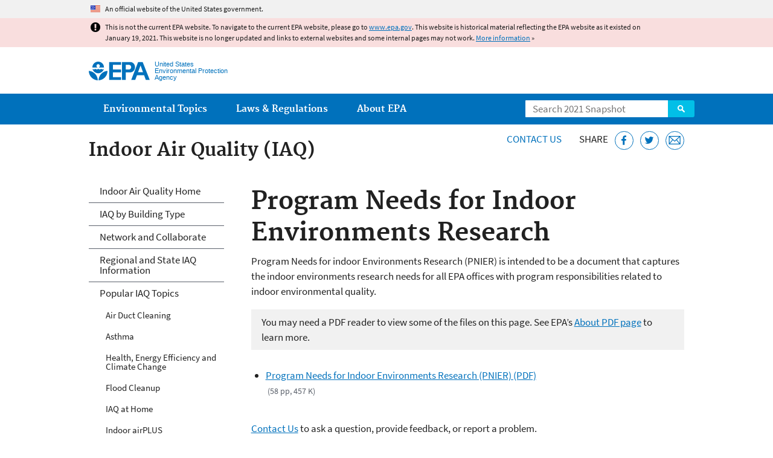

--- FILE ---
content_type: text/html
request_url: https://19january2021snapshot.epa.gov/indoor-air-quality-iaq/program-needs-indoor-environments-research_.html
body_size: 26430
content:
<!DOCTYPE html>
<!--[if IEMobile 7]><html class="iem7 no-js" lang="en" dir="ltr"><![endif]-->
<!--[if lt IE 7]><html class="lt-ie9 lt-ie8 lt-ie7 no-js" lang="en" dir="ltr"><![endif]-->
<!--[if (IE 7)&(!IEMobile)]><html class="lt-ie9 lt-ie8 no-js" lang="en" dir="ltr"><![endif]-->
<!--[if IE 8]><html class="lt-ie9 no-js" lang="en" dir="ltr"><![endif]-->
<!--[if (gt IE 8)|(gt IEMobile 7)]><!--> <html class="no-js not-oldie" lang="en" dir="ltr"> <!--<![endif]-->
<head>
  <meta charset="utf-8" />
<meta name="generator" content="Drupal 7 (http://drupal.org)" />
<link rel="shortcut icon" href="https://19january2021snapshot.epa.gov/sites/all/themes/epa/favicon.ico" type="image/vnd.microsoft.icon" />
<meta name="HandheldFriendly" content="true" />
<meta name="MobileOptimized" content="width" />
<meta name="viewport" content="width=device-width" />
<!--googleon: all--><meta name="DC.title" content="Program Needs for Indoor Environments Research" />
<meta name="DC.description" content="PNIER is intended to be a document that captures the indoor environments research needs for all EPA offices with program responsibilities related to indoor environmental quality." />
<!--googleoff: snippet--><meta name="keywords" content="indoor environmental quality, indoor air quality" />
<link rel="canonical" href="https://19january2021snapshot.epa.gov/indoor-air-quality-iaq/program-needs-indoor-environments-research" />
<link rel="shortlink" href="https://19january2021snapshot.epa.gov/node/60437" />
<meta property="og:site_name" content="US EPA" />
<meta property="og:type" content="government" />
<meta property="og:title" content="Program Needs for Indoor Environments Research | US EPA" />
<meta property="og:url" content="https://19january2021snapshot.epa.gov/indoor-air-quality-iaq/program-needs-indoor-environments-research" />
<meta property="og:description" content="PNIER is intended to be a document that captures the indoor environments research needs for all EPA offices with program responsibilities related to indoor environmental quality." />
<meta property="og:updated_time" content="2015-09-28T12:15:30-04:00" />
<meta property="og:image" content="https://19january2021snapshot.epa.gov/sites/all/themes/epa/img/epa-seal-large.png" />
<meta property="og:country_name" content="United States of America" />
<meta property="article:published_time" content="2014-08-18T13:44:39-04:00" />
<meta property="article:modified_time" content="2018-09-13T14:05:13-04:00" />
<meta name="DC.language" content="en" />
<meta name="DC.Subject.epachannel" content="Science &amp; Technology" />
<meta name="DC.type" content="Reports and Assessments" />
<meta name="DC.date.created" content="2014-08-18" />
<meta name="DC.date.modified" content="2015-09-28" />
<meta name="DC.date.reviewed" content="2021-09-12" />
<meta name="DC.creator" content="US EPA,OAR" />
<meta name="WebArea" content="Indoor Air Quality (IAQ)" />
<meta name="WebAreaType" content="Microsite" />
<meta name="ContentType" content="Document" />
  <title>Program Needs for Indoor Environments Research | Indoor Air Quality (IAQ) | US EPA</title>
  <!--googleoff: all-->
  <style media="all">
@import url("https://19january2021snapshot.epa.gov/sites/all/modules/contrib/jquery_update/replace/ui/themes/base/minified/jquery.ui.core.min.css?qo1t09");
@import url("https://19january2021snapshot.epa.gov/sites/all/modules/contrib/jquery_update/replace/ui/themes/base/minified/jquery.ui.menu.min.css?qo1t09");
@import url("https://19january2021snapshot.epa.gov/sites/all/modules/contrib/jquery_update/replace/ui/themes/base/minified/jquery.ui.autocomplete.min.css?qo1t09");
</style>
<style media="all">
@import url("https://19january2021snapshot.epa.gov/sites/all/modules/contrib/date/date_api/date.css?qo1t09");
@import url("https://19january2021snapshot.epa.gov/sites/all/modules/contrib/picture/picture_wysiwyg.css?qo1t09");
</style>
<style media="all">
@import url("https://19january2021snapshot.epa.gov/sites/all/modules/custom/add_definitions/add_definitions.min.css?qo1t09");
</style>
<style media="all">
@import url("https://19january2021snapshot.epa.gov/sites/all/themes/epa/css/base.min.css?qo1t09");
@import url("https://19january2021snapshot.epa.gov/sites/all/themes/epa/css/typography.min.css?qo1t09");
@import url("https://19january2021snapshot.epa.gov/sites/all/themes/epa/css/drupal.min.css?qo1t09");
@import url("https://19january2021snapshot.epa.gov/sites/all/themes/epa/css/layout.min.css?qo1t09");
@import url("https://19january2021snapshot.epa.gov/sites/all/themes/epa/css/core/contextual.min.css?qo1t09");
@import url("https://19january2021snapshot.epa.gov/sites/all/themes/epa/css/contrib/date.min.css?qo1t09");
@import url("https://19january2021snapshot.epa.gov/sites/all/themes/epa/css/design.min.css?qo1t09");
@import url("https://19january2021snapshot.epa.gov/sites/all/themes/epa/css/mobile-menu.min.css?qo1t09");
@import url("https://19january2021snapshot.epa.gov/sites/all/themes/epa/css/drop-down-menu.min.css?qo1t09");
@import url("https://19january2021snapshot.epa.gov/sites/all/themes/epa/css/flexslider.min.css?qo1t09");
@import url("https://19january2021snapshot.epa.gov/sites/all/themes/epa/css/lib/colorbox.min.css?qo1t09");
</style>

<!--[if lt IE 9]>
<style media="all">
@import url("https://19january2021snapshot.epa.gov/sites/all/themes/epa/css/ie.min.css?qo1t09");
</style>
<![endif]-->
<style media="all">
@import url("https://19january2021snapshot.epa.gov/sites/all/themes/epa/css/lib/jquery.ui.theme.min.css?qo1t09");
</style>
  <link rel="alternate" type="application/atom+xml" title="Greenversations, EPA's Blog" href="https://blog.epa.gov/feed/" />
  <script>(function(w,d,s,l,i){w[l]=w[l]||[];w[l].push({'gtm.start':
      new Date().getTime(),event:'gtm.js'});var f=d.getElementsByTagName(s)[0],
      j=d.createElement(s),dl=l!='dataLayer'?'&l='+l:'';j.async=true;j.src=
      'https://www.googletagmanager.com/gtm.js?id='+i+dl;f.parentNode.insertBefore(j,f);
    })(window,document,'script','dataLayer','GTM-L8ZB');</script>
  <!-- End Google Tag Manager -->
</head>
<body class="html not-front not-logged-in one-sidebar sidebar-first page-node page-node-60437 node-type-document og-context og-context-node og-context-node-56985 section-indoor-air-quality-iaq microsite" >
  <!-- Google Tag Manager (noscript) -->
  <noscript><iframe src="https://www.googletagmanager.com/ns.html?id=GTM-L8ZB" height="0" width="0" style="display:none;visibility:hidden"></iframe></noscript>
  <!-- End Google Tag Manager (noscript) -->
  <div class="skip-links"><a href="#main-content" class="skip-link element-invisible element-focusable">Jump to main content</a></div>
      
  
    <div id="block-pane-official-website-header" class="block block-pane  block-pane-official-website-header sitewide-alert sitewide-alert--official">
  
  
  
  
  <div class="sitewide-alert__content">  <p>An official website of the United States government.</p>
  </div>
</div>

<div class="sitewide-alert sitewide-alert--emergency " data-alert="bb8c37c7b6f01614a67db86406bcc0f1f4c9ced4a448183b0e624353a43bd491"><div class="sitewide-alert__content"><p>This is not the current EPA website. To navigate to the current EPA website, please go to <a href="https://www.epa.gov">www.epa.gov</a>. This website is historical material reflecting the EPA website as it existed on January 19, 2021. This website is no longer updated and links to external websites and some internal pages may not work. <a href="/home/january-19-2021-snapshot">More information</a> »</p>
</div></div>  


<header class="masthead clearfix" role="banner">

      <img class="site-logo" src="https://19january2021snapshot.epa.gov/sites/all/themes/epa/logo.png" alt="" />
  
  
  <div class="site-name-and-slogan">
      <h1 class="site-name">

      
      <a href="/" title="Go to the home page" rel="home">      <span>US EPA</span>
      </a>
    </h1>
  
      <div class="site-slogan">United States Environmental Protection Agency</div>
  
  </div>
  
  
  <div class="region-header">  <div id="block-epa-core-gsa-epa-search" class="block block-epa-core  block-epa-core-gsa-epa-search">
  
  
  
  
    <form class="epa-search" method="get" action="https://search.epa.gov/epasearch">
  <label class="element-invisible" for="search-box">Search</label>
  <input class="form-text" placeholder="Search 2021 Snapshot" name="querytext" id="search-box" value=""/>
  <button class="epa-search-button" id="search-button" type="submit" title="Search">Search</button>
  <input type="hidden" name="areaname" value="" />
  <input type="hidden" name="areacontacts" value="" />
  <input type="hidden" name="areasearchurl" value="" />
  <input type="hidden" name="typeofsearch" value="epa" />
  <input type="hidden" name="result_template" value="2col.ftl" />
  <input type="hidden" name="site" value="snapshot2021" /> </form>

</form>
  
</div>
  </div>
</header>

  <nav class="nav main-nav clearfix" role="navigation">
    <div class="nav__inner">
      <h2 class="element-invisible">Main menu</h2><ul class="menu"><li class="expanded menu-item"><a href="/environmental-topics" title="View links to the most popular pages for each of EPA’s top environmental topics." class="menu-link">Environmental Topics</a><ul class="menu"><li class="menu-item"><a href="/environmental-topics/air-topics" title="" class="menu-link">Air</a></li>
<li class="menu-item"><a href="/bedbugs" title="" class="menu-link">Bed Bugs</a></li>
<li class="menu-item"><a href="/environmental-topics/chemicals-and-toxics-topics" title="" class="menu-link">Chemicals and Toxics</a></li>
<li class="menu-item"><a href="/environmental-topics/location-specific-environmental-information" title="" class="menu-link">Environmental Information by Location</a></li>
<li class="menu-item"><a href="/environmental-topics/greener-living" title="" class="menu-link">Greener Living</a></li>
<li class="menu-item"><a href="/environmental-topics/health-topics" title="" class="menu-link">Health</a></li>
<li class="menu-item"><a href="/environmental-topics/land-waste-and-cleanup-topics" title="" class="menu-link">Land, Waste, and Cleanup</a></li>
<li class="menu-item"><a href="/lead" title="" class="menu-link">Lead</a></li>
<li class="menu-item"><a href="/mold" title="" class="menu-link">Mold</a></li>
<li class="menu-item"><a href="/pesticides" title="" class="menu-link">Pesticides</a></li>
<li class="menu-item"><a href="/radon" title="" class="menu-link">Radon</a></li>
<li class="menu-item"><a href="/environmental-topics/science-topics" title="" class="menu-link">Science</a></li>
<li class="menu-item"><a href="/environmental-topics/water-topics" title="" class="menu-link">Water</a></li>
<li class="menu-item"><a href="/topics-epa-web" title="" class="menu-link">A-Z Topic Index</a></li>
</ul></li>
<li class="menu-item"><a href="/laws-regulations" title="View links to regulatory information by topic and sector, and to top pages about environmental laws, regulations, policies, compliance, and enforcement." class="menu-link">Laws &amp; Regulations</a><ul class="menu"><li class="menu-item"><a href="/regulatory-information-sector" title="" class="menu-link">By Business Sector</a></li>
<li class="menu-item"><a href="/regulatory-information-topic" title="" class="menu-link">By Topic</a></li>
<li class="menu-item"><a href="/compliance" title="" class="menu-link">Compliance</a></li>
<li class="menu-item"><a href="/enforcement" title="" class="menu-link">Enforcement</a></li>
<li class="menu-item"><a href="/laws-regulations/laws-and-executive-orders" title="" class="menu-link">Laws and Executive Orders</a></li>
<li class="menu-item"><a href="/guidance" title="" class="menu-link">Guidance</a></li>
<li class="menu-item"><a href="/laws-regulations/regulations" title="" class="menu-link">Regulations</a></li>
</ul></li>
<li class="expanded menu-item"><a href="/aboutepa" title="Learn more about our mission, organization, and locations." class="menu-link">About EPA</a><ul class="menu"><li class="menu-item"><a href="/aboutepa/epas-administrator" title="" class="menu-node-unpublished menu-link">EPA Administrator</a></li>
<li class="menu-item"><a href="/aboutepa/senior-epa-leadership" title="" class="menu-link">Current Leadership</a></li>
<li class="menu-item"><a href="/aboutepa/epa-organization-chart" title="" class="menu-link">Organization Chart</a></li>
<li class="menu-item"><a href="https://cfpub.epa.gov/locator/index.cfm" title="" class="menu-link">Staff Directory</a></li>
<li class="menu-item"><a href="/planandbudget" title="" class="menu-link">Planning, Budget and Results</a></li>
<li class="menu-item"><a href="/careers" title="" class="menu-link">Jobs and Internships</a></li>
<li class="menu-item"><a href="/aboutepa" title="" class="menu-link">Headquarters Offices</a></li>
<li class="menu-item"><a href="/aboutepa/regional-and-geographic-offices" title="" class="menu-link">Regional Offices</a></li>
<li class="menu-item"><a href="/aboutepa/research-centers-programs-and-science-advisory-organizations" title="" class="menu-link">Labs and Research Centers</a></li>
</ul></li>
</ul>    </div>
  </nav>

<section id="main-content" class="main-content clearfix" role="main" lang="en">
  <h2 class="microsite-name">Indoor Air Quality (IAQ)</h2>  
  
  <div class="region-preface clearfix">  <div id="block-pane-epa-web-area-connect" class="block block-pane  block-pane-epa-web-area-connect">

  
  
    <span class="connect-title"><a href="/indoor-air-quality-iaq/forms/contact-us-about-indoor-air-quality" class="connect-title__link">Contact Us</a></span>  
</div>
<div id="block-pane-social-sharing" class="block block-pane  block-pane-social-sharing">

  
  
    <span class="connect-title">Share</span>
<ul class="share-links">
  <li class="share-links__item facebook">
    <a class="share-links__link" href="https://www.facebook.com/sharer.php?u=https://19january2021snapshot.epa.gov/indoor-air-quality-iaq/program-needs-indoor-environments-research&t=Program%20Needs%20for%20Indoor%20Environments%20Research" aria-label="Share this page on Facebook" target="_blank" rel="noopener noreferrer" title="Share this page on Facebook">
      <svg class="icon icon--social-link" aria-hidden="true">
        <use xlink:href="/sites/all/themes/epa/img/svg/small-icons.svg#small-facebook" />
      </svg>
    </a>
  </li>
  <li class="share-links__item twitter">
    <a class="share-links__link" href="https://twitter.com/intent/tweet?original_referer=https://19january2021snapshot.epa.gov/indoor-air-quality-iaq/program-needs-indoor-environments-research&text=Program%20Needs%20for%20Indoor%20Environments%20Research&url=https://19january2021snapshot.epa.gov/indoor-air-quality-iaq/program-needs-indoor-environments-research&via=EPA&count=none&lang=en" aria-label="Tweet this page on Twitter" target="_blank" rel="noopener noreferrer" title="Tweet this page on Twitter">
      <svg class="icon icon--social-link" aria-hidden="true">
        <use xlink:href="/sites/all/themes/epa/img/svg/small-icons.svg#small-twitter" />
      </svg>
    </a>
  </li>
  <li class="share-links__item email">
    <a class="share-links__link" href="mailto:%20?subject=Shared%20from%20the%20US%20EPA:%20Program%20Needs%20for%20Indoor%20Environments%20Research&body=Program%20Needs%20for%20Indoor%20Environments%20Research%20-%20https://19january2021snapshot.epa.gov/indoor-air-quality-iaq/program-needs-indoor-environments-research" aria-label="Email this page" title="Email this page">
      <svg class="icon icon--social-link" aria-hidden="true">
        <use xlink:href="/sites/all/themes/epa/img/svg/small-icons.svg#small-email" />
      </svg>
    </a>
  </li>
</ul>  
</div>
  </div>
    <div class="main-column clearfix">
            
          <!--googleon: all-->
      <h1  class="page-title">Program Needs for Indoor Environments Research</h1>
      <!--googleoff: all-->
    
            
    
    <!--googleon: all-->
    
  
    




<div class="panel-pane pane-node-content" >

  
  
  
  
  
  <div class="pane-content">
    <article class="node node-document clearfix view-mode-full" role="article">

  
  <p>Program Needs for indoor Environments Research (PNIER) is intended to be a document that captures the indoor environments research needs for all EPA offices with program responsibilities related to indoor environmental quality.</p><span class="disclaimer pdf">You may need a PDF reader to view some of the files on this page. See EPA’s <a href="/home/pdf-files">About PDF page</a> to learn more.</span>
<ul class="field field-name-field-file field-type-file field-label-hidden">

      <li>
      <span id="file-80291" class="file file-document file-application-pdf"><a href="https://19january2021snapshot.epa.gov/sites/static/files/2014-08/documents/pnier.pdf" type="application/pdf; length=456796" class="file-link">Program Needs for Indoor Environments Research (PNIER) (PDF)</a><span class="fileinfo">(58 pp, 457 K)</span></span>
    </li>
  
</ul>
</article>
  </div>

  
  
</div>



<div id="block-pane-epa-web-area-footer" class="block block-pane  block-pane-epa-web-area-footer">
  
  
  
  
    <p class="web-area-footer"><a href="/indoor-air-quality-iaq/forms/contact-us-about-indoor-air-quality" class="contact-us">Contact Us</a> to ask a question, provide feedback, or report a problem.</p>  
</div>
  
    <!--googleoff: all-->
      </div>
  
  
  <div class="region-sidebar-first region-sidebar">  <div id="block-og-menu-og-single-menu-block" class="block block-og-menu  block-og-menu-og-single-menu-block">

      <h2 class="element-invisible">Indoor Air Quality (IAQ)</h2>
  
  
    <ul class="menu"><li class="menu-item"><a href="/indoor-air-quality-iaq" title="" class="menu-node-unpublished menu-link">Indoor Air Quality Home</a></li>
<li class="menu-item"><a href="/indoor-air-quality-iaq/indoor-air-quality-building-type" class="menu-node-unpublished menu-link">IAQ by Building Type</a></li>
<li class="menu-item"><a href="/indoor-air-quality-iaq/network-and-collaborate-about-indoor-air-quality" class="menu-node-unpublished menu-link">Network and Collaborate</a></li>
<li class="menu-item"><a href="/indoor-air-quality-iaq/epa-regional-office-and-state-indoor-air-quality-information" class="menu-node-unpublished menu-link">Regional and State IAQ Information</a></li>
<li class="expanded menu-item"><a href="/indoor-air-quality-iaq/popular-indoor-air-quality-topics" class="menu-node-unpublished menu-link">Popular IAQ Topics</a><ul class="menu"><li class="menu-item"><a href="/indoor-air-quality-iaq/should-you-have-air-ducts-your-home-cleaned" class="menu-node-unpublished menu-link">Air Duct Cleaning</a></li>
<li class="menu-item"><a href="/asthma" title="" class="menu-node-unpublished menu-link">Asthma</a></li>
<li class="menu-item"><a href="/indoor-air-quality-iaq/health-energy-efficiency-and-climate-change" title="Health, Energy Efficiency and Climate Change" class="menu-node-unpublished menu-link">Health, Energy Efficiency and Climate Change</a></li>
<li class="menu-item"><a href="/indoor-air-quality-iaq/resources-flood-cleanup-and-indoor-air-quality" class="menu-node-unpublished menu-link">Flood Cleanup</a></li>
<li class="menu-item"><a href="/indoor-air-quality-iaq/protect-indoor-air-quality-your-home" class="menu-node-unpublished menu-link" title="">IAQ at Home</a></li>
<li class="menu-item"><a href="/indoorairplus" title="" class="menu-node-unpublished menu-link">Indoor airPLUS</a></li>
<li class="menu-item"><a href="/mold" title="" class="menu-node-unpublished menu-link">Mold</a></li>
<li class="menu-item"><a href="/radon" title="" class="menu-node-unpublished menu-link">Radon</a></li>
<li class="menu-item"><a href="/iaq-schools" title="" class="menu-node-unpublished menu-link">Schools</a></li>
<li class="menu-item"><a href="/indoor-air-quality-iaq/secondhand-smoke-and-smoke-free-homes" class="menu-node-unpublished menu-link">Secondhand Tobacco Smoke</a></li>
</ul></li>
</ul>  
</div>
  </div>
</section>

<footer class="main-footer clearfix" role="contentinfo">
  <div class="main-footer__inner">
    
  
  <div class="region-footer">  <div id="block-pane-epa-global-footer" class="block block-pane  block-pane-epa-global-footer">
  
  
  
  
    <div class="row cols-3">
  <div class="col size-1of3">
    <div class="col__title">Discover.</div>
    <ul class="menu">
      <li><a href="/accessibility">Accessibility</a></li>
      <li><a href="/aboutepa/epas-administrator">EPA Administrator</a></li>
      <li><a href="/planandbudget">Budget &amp; Performance</a></li>
      <li><a href="/contracts">Contracting</a></li>
      <li><a href="/grants">Grants</a></li>
      <li><a href="https://snapshot.epa.gov">EPA Web Snapshots</a></li>
      <li><a href="/ocr/whistleblower-protections-epa-and-how-they-relate-non-disclosure-agreements-signed-epa-employees">No FEAR Act Data</a></li>
      <li><a href="/privacy">Privacy</a></li>
      <li><a href="/privacy/privacy-and-security-notice">Privacy and Security Notice</a></li>
    </ul>
  </div>
  <div class="col size-1of3">
    <div class="col__title">Connect.</div>
    <ul class="menu">
      <li><a href="https://www.data.gov/">Data.gov</a></li>
      <li><a href="/office-inspector-general/about-epas-office-inspector-general">Inspector General</a></li>
      <li><a href="/careers">Jobs</a></li>
      <li><a href="/newsroom">Newsroom</a></li>
      <li><a href="/open">Open Government</a></li>
      <li><a href="https://www.regulations.gov/">Regulations.gov</a></li>
      <li><a href="/newsroom/email-subscriptions-epa-news-releases">Subscribe</a></li>
      <li><a href="https://www.usa.gov/">USA.gov</a></li>
      <li><a href="https://www.whitehouse.gov/">White House</a></li>
    </ul>
  </div>
  <div class="col size-1of3">
    <div class="col__title">Ask.</div>
    <ul class="menu">
      <li><a href="/home/forms/contact-epa">Contact EPA</a></li>
      <li><a href="/home/epa-hotlines">Hotlines</a></li>
      <li><a href="/foia">FOIA Requests</a></li>
      <li><a href="/home/frequent-questions-specific-epa-programstopics">Frequent Questions</a></li>
    </ul>

    <div class="col__title">Follow.</div>
    <ul class="social-menu">
      <li><a class="menu-link social-facebook" href="https://www.facebook.com/EPA">EPA's Facebook</a></li>
      <li><a class="menu-link social-twitter" href="https://twitter.com/epa">EPA's Twitter</a></li>
      <li><a class="menu-link social-youtube" href="https://www.youtube.com/user/USEPAgov">EPA's YouTube</a></li>
      <li><a class="menu-link social-flickr" href="https://www.flickr.com/photos/usepagov">EPA's Flickr</a></li>
      <li><a class="menu-link social-instagram" href="https://www.instagram.com/epagov">EPA's Instagram</a></li>
    </ul>

    <p class="last-updated">Last updated on September 28, 2015</p>
  </div>
</div>  
</div>
  </div>
  </div>
</footer>
  <script src="https://19january2021snapshot.epa.gov/sites/all/modules/contrib/jquery_update/replace/jquery/1.7/jquery.min.js?v=1.7.2"></script>
<script src="https://19january2021snapshot.epa.gov/misc/jquery-extend-3.4.0.js?v=1.7.2"></script>
<script src="https://19january2021snapshot.epa.gov/misc/jquery-html-prefilter-3.5.0-backport.js?v=1.7.2"></script>
<script src="https://19january2021snapshot.epa.gov/misc/jquery.once.js?v=1.2"></script>
<script src="https://19january2021snapshot.epa.gov/misc/drupal.js?qo1t09"></script>
<script src="https://19january2021snapshot.epa.gov/sites/all/modules/contrib/jquery_update/replace/ui/ui/minified/jquery.ui.core.min.js?v=1.10.2"></script>
<script src="https://19january2021snapshot.epa.gov/sites/all/modules/contrib/jquery_update/replace/ui/ui/minified/jquery.ui.widget.min.js?v=1.10.2"></script>
<script src="https://19january2021snapshot.epa.gov/sites/all/modules/contrib/jquery_update/replace/ui/ui/minified/jquery.ui.position.min.js?v=1.10.2"></script>
<script src="https://19january2021snapshot.epa.gov/sites/all/modules/contrib/jquery_update/replace/ui/ui/minified/jquery.ui.menu.min.js?v=1.10.2"></script>
<script src="https://19january2021snapshot.epa.gov/sites/all/modules/contrib/jquery_update/replace/ui/ui/minified/jquery.ui.autocomplete.min.js?v=1.10.2"></script>
<script>
<!--//--><![CDATA[//><!--
document.createElement( "picture" );
//--><!]]>
</script>
<script src="https://19january2021snapshot.epa.gov/sites/all/modules/contrib/picture/picturefill2/picturefill.js?v=2.0"></script>
<script src="https://19january2021snapshot.epa.gov/sites/all/modules/contrib/picture/picture.js?v=7.78"></script>
<script src="https://19january2021snapshot.epa.gov/sites/all/libraries/hoverIntent/jquery.hoverIntent.js?qo1t09"></script>
<script src="https://19january2021snapshot.epa.gov/sites/all/modules/custom/epa_core/js/alert.www.js?qo1t09"></script>
<script src="https://19january2021snapshot.epa.gov/sites/all/modules/custom/epa_core/js/close-alert.js?qo1t09"></script>
<script src="https://19january2021snapshot.epa.gov/sites/all/libraries/tablesorter/jquery.tablesorter.min.js?qo1t09"></script>
<script src="https://19january2021snapshot.epa.gov/sites/all/modules/custom/epa_core/js/search-autocomplete.min.js?qo1t09"></script>
<script src="https://19january2021snapshot.epa.gov/sites/all/modules/custom/add_definitions/add_definitions.min.js?qo1t09"></script>
<script src="https://19january2021snapshot.epa.gov/sites/all/themes/epa/js/script.min.js?qo1t09"></script>
<script src="https://19january2021snapshot.epa.gov/sites/all/themes/epa/js/mobile-menu.min.js?qo1t09"></script>
<script src="https://19january2021snapshot.epa.gov/sites/all/themes/epa/js/drop-down-menu.min.js?qo1t09"></script>
<script src="https://19january2021snapshot.epa.gov/sites/all/themes/epa/js/svgxuse.min.js?qo1t09"></script>
<script>
<!--//--><![CDATA[//><!--
jQuery.extend(Drupal.settings, {"basePath":"\/","pathPrefix":"","ajaxPageState":{"theme":"epa","theme_token":"Guszbk5nQmcEOkdw9Web3sPUdJFWvIIaBmwxnNNDITk"},"epa_wysiwyg":{"site_default_lang":"en"},"add_definitions":{"path":"sites\/all\/modules\/custom\/add_definitions","dictionary_filter":"1","dictionary_undo":"1","dictionary_occurrences":"1","service_endpoint":"https:\/\/ofmpub.epa.gov\/termlookup\/v1\/terms"},"ogContext":{"groupType":"node","gid":"56985"}});
//--><!]]>
</script>
    <!--[if lt IE 9]><script src="/sites/all/themes/epa/js/ie.min.js"></script><![endif]--></body>
</html>

<!-- Static copy of page made at @ 2021-02-05 07:07:00 -->